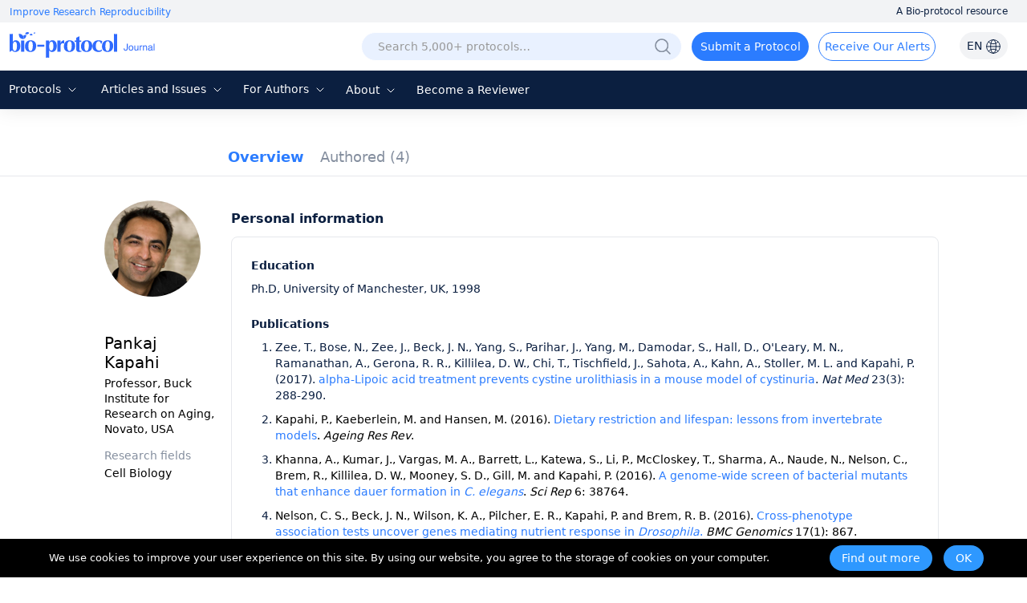

--- FILE ---
content_type: text/html; charset=utf-8
request_url: https://en.bio-protocol.org/userhome.aspx?id=1000182
body_size: 27417
content:


<!DOCTYPE html>

<html xmlns="http://www.w3.org/1999/xhtml">
<head><meta http-equiv="Content-Type" content="text/html; charset=utf-8" /><meta http-equiv="X-UA-Compatible" content="IE=edge" /><meta name="renderer" content="webkit" /><link rel="shortcut icon" href="favicon.ico" /><script>var languageid =0;</script>
    <script type="text/javascript" src="https://en-cdn.bio-protocol.org/JS/mobile-detect.min.js"></script>
    <link href="https://en-cdn.bio-protocol.org/CSS/pintuer.css" rel="stylesheet" />
    <script src="https://en-cdn.bio-protocol.org/JS/jquery.js"></script>
    <script src="https://en-cdn.bio-protocol.org/JS/jcookie.js"></script>
    <script src="https://en-cdn.bio-protocol.org/JS/pintuer.js"></script>
    <script src="https://en-cdn.bio-protocol.org/JS/respond.js"></script>
    <script src="https://en-cdn.bio-protocol.org/JS/Param.v1.0.js"></script>
    <script src="https://en-cdn.bio-protocol.org/JS/layer/layer.js"></script>
    <script src="https://en-cdn.bio-protocol.org/JS/JsDoc/langChange.v1.js"></script>
    <script src="https://en-cdn.bio-protocol.org/JS/JsDoc/CheckSheBei.js"></script>
    
    <script src="https://en-cdn.bio-protocol.org/JS/gAnalytics.ga4.v2.js"></script>
    <script src="https://en-cdn.bio-protocol.org/JS/getuuid.v1.3.js"></script>
    
    <script>
        $(function () {
            try {
                Get_User_IP();//PageViewOperate.js
            } catch (err) { }
        });
        function Decode64(str) {
            return decodeURIComponent(atob(str).split('').map(function (c) {
                return '%' + ('00' + c.charCodeAt(0).toString(16)).slice(-2);
            }).join(''));
        }
    </script>
    
    <meta name="title" content="Pankaj Kapahi, Buck Institute for Research on Aging, Novato, USA — BIO-PROTOCOL">
    
    <link rel="canonical" href="https://bio-protocol.org/userhome.aspx?id=1000182" />
    <link href="https://en-cdn.bio-protocol.org/CSS/cssDoc/p.css?v=2.5" rel="stylesheet" />
    <script src="https://en-cdn.bio-protocol.org/JS/JsDoc/Question_count.js?v=2.5"></script>
    <script src="https://en-cdn.bio-protocol.org/JS/JsDoc/pmain.v4.4.js?v=2.5"></script>
    <link href="https://en-cdn.bio-protocol.org/CSS/cssDoc/UserInfo.v2.9.5.css?v=2.5" rel="stylesheet" />
    <script src="https://en-cdn.bio-protocol.org/JS/JsDoc/UserInfo.v2.9.1.js?v=2.5"></script>
    <script src="https://en-cdn.bio-protocol.org/JS/laypage/laypage.js?v=2.5"></script>
    <script type="text/javascript">
          var header_uid = '0';
          var url_checkKeyCode = "https://journal-api.bio-protocol.org/v1/journal/member/checkKeyCode";
          var url_userCheckResult = "https://journal-api.bio-protocol.org/v1/journal/member/userCheckResult";
        var url_doUserCheck = "https://journal-api.bio-protocol.org/v1/journal/member/doUserCheck";
        var _user_id = '1000182';
        var user_type = 1;
    </script>
    <script>
        $(function () {
            var check_user_ispass = parseInt('1');
            var exempt_review = parseInt(user_type);
            var is_exists_user_buchong = parseInt('1');
            if ((check_user_ispass == 2 && exempt_review == 1 && $.getUrlVar('ck')!='1') || is_exists_user_buchong == 0) {//违规 & 是免审用户
                DoUserCheck();
            }
        });
        //验证是否通过
        function CheckUser() {
            var userid = parseInt(_user_id);
            var code = $.getUrlVar('keycode') == undefined || !$.getUrlVar('keycode') ? '' : $.getUrlVar('keycode');
            var param = {
                uid: userid,
                code: code
            };
            $.ajax({
                headers: {
                    'user-id': userid,
                    'browser-uuid': createUuid()
                },
                url: url_checkKeyCode,
                type: 'post',
                data: JSON.stringify(param),
                dataType: 'json',
                contentType: 'application/json',
                async: false,
                success: function (res) {
                    if (res.code == 0) {
                        SetYesOrNoPass(1);
                    } else {//验证没通过
                        GetUserCheckResult(1);
                    }
                },
                error: function () { }
            });
        }
        //获取检查状态结果
        function GetUserCheckResult(step) {
            var user_state = 0;
            var userid = parseInt(_user_id);
            var param = {
                user_id: userid
            };
            $.ajax({
                headers: {
                    'user-id': userid,
                    'browser-uuid': createUuid()
                },
                url: url_userCheckResult,
                type: 'post',
                data: JSON.stringify(param),
                dataType: 'json',
                contentType: 'application/json',
                async: false,
                success: function (res) {
                    if (res.code == 0) {
                        user_state = res.data.state;
                        if (user_state == 1) {//通过了, 原来未通过, 所以重新加载
                            location.href = location.href+'&ck=1';
                        }
                        //if (step == 1) {//第一次检查
                        //    if (user_state == 2) {//未通过
                        //        if (user_type == 1) {
                        //            DoUserCheck();
                        //        } else {
                        //            SetYesOrNoPass(0);
                        //        }
                        //    } else {
                        //        SetYesOrNoPass(1);
                        //    }
                        //} else {
                        //    if (user_state == 2) {
                        //        SetYesOrNoPass(0);
                        //    } else {
                        //        SetYesOrNoPass(1);
                        //    }
                        //}
                    }
                }, error: function () { }
            });
        }

        //重新审核
        function DoUserCheck() {
            var user_state = 0;
            var userid = parseInt(_user_id);
            var param = {
                user_id: userid,
                first_check_type: 0,
                source: 1
            };
            $.ajax({
                headers: {
                    'user-id': userid,
                    'browser-uuid': createUuid()
                },
                url: url_doUserCheck,
                type: 'post',
                data: JSON.stringify(param),
                dataType: 'json',
                contentType: 'application/json',
                async: false,
                success: function (res) {
                    GetUserCheckResult(2);
                }, error: function () { }
            });
        }

        //type=1, 通过 else 未通过
        function SetYesOrNoPass(type) {
            if (type == 0) {
                $('.userNav_id').hide();
                $('.containter_userinfo').hide();
                $('.panError').show();
                document.title = 'Private User Profile — BIO-PROTOCOL';
                $('meta[name="title"]').attr('content', 'Private User Profile — BIO-PROTOCOL');
                var head = document.getElementsByTagName('head')[0];
                var meta = document.createElement('meta');
                meta.name = 'robots';
                meta.content = 'noindex, follow';
                head.appendChild(meta);
            } else {
                $('.userNav_id').show();
                $('.containter_userinfo').show();
                $('.panError').hide();
            }
        }
    </script>
<title>
	Pankaj Kapahi, Buck Institute for Research on Aging, Novato, USA — BIO-PROTOCOL
</title></head>
<body onclick="hideSetting()">
    <script src="https://en-cdn.bio-protocol.org/JS/pintuer.ebook.v1.1.js?v=2.5"></script>
    <link href="https://en-cdn.bio-protocol.org/JS/layui/css/layui.css?v=3.1" rel="stylesheet" />
    <script src="https://en-cdn.bio-protocol.org/JS/layui/layui.js?v=2.5"></script>
    <link href="https://en-cdn.bio-protocol.org/CSS/cssDoc/masterCss.v2.8.1.css?v=2.5" rel="stylesheet" />
    <script src="https://en-cdn.bio-protocol.org/JS/JsDoc/masterJS.v6.9.7.js?v=2.5"></script>
    <script src="https://en-cdn.bio-protocol.org/JS/JsDoc/computerMsg.js?v=2.5"></script>
    <script src="https://en-cdn.bio-protocol.org/JS/JsDoc/BuryingPoint.v1.7.4.js?v=2.5"></script>
    <script src="https://en-cdn.bio-protocol.org/JS/JsDoc/PageViewOperate.v1.2.1.js?v=2.5"></script>
    <script>
        var journal_api_host = 'https://journal-api.bio-protocol.org';
        var header_uid = '0';
        var journal_host_master = 'https://bio-protocol.org/en';
        var languageStr = 'EN';
        var ip_master = '13.58.139.237';
        var u = $.cookie('_user_info') ? JSON.parse($.cookie('_user_info')) : JSON.parse('{"firstname":"","middlename":"","lastname":""}');
        var _cookie_first_name = u.firstname;
        var _cookie_middle_name = u.middlename;
        var _cookie_last_name = u.lastname;
        var _cookie_photo = '';
    </script>
    <style>
         #ul_lang {
            position: absolute;
            background: white;
            border-radius: 6px;
            box-shadow: 0 5px 15px rgba(0, 0, 0, 0.1);
            list-style: none;
            padding: 10px 0;
            opacity: 0;
            visibility: hidden;
            transform: translateY(10px);
            transition: all 0.3s ease;
            z-index: 100;
        }
    </style>
    <form method="post" action="./userhome.aspx?id=1000182" id="form1">
<div class="aspNetHidden">
<input type="hidden" name="__VIEWSTATE" id="__VIEWSTATE" value="/[base64]/[base64]/oxqakjumTgGpl/j4aEGlxQZseLQfxzxQ6is=" />
</div>

<div class="aspNetHidden">

	<input type="hidden" name="__VIEWSTATEGENERATOR" id="__VIEWSTATEGENERATOR" value="859842DF" />
</div>
        
        
        <div style="position: relative;">
            <div class="bg-white fixHeaderTop">
                <div class="top_headtoptxt">
                    <div class="headtoptxt">
                        <span class="top_txt_left">Improve Research Reproducibility</span>
                        <span class="top_txt_right">A Bio-protocol resource</span>
                    </div>
                </div>
                <div id="navhead" class="">
                    
                    <div class="headtop">
                        
                        <div class="line" style="width: 100%; padding-left: 0;">
                            <div class="xl3 li_logo">
                                <a href="https://bio-protocol.org/en" class="top-img-logo">
                                    <img src="https://cdn.bio-protocol.org/forum/fe/static/icon_journal.svg" class="top-logo" />
                                </a>
                            </div>
                            <div class="xl9">
                                <ul class="ul_header_content">
                                    <li class="li_a_English">
                                        <a id="a_lang" class="a_English">EN
                                            <img src="https://cdn.bio-protocol.org/forum/fe/static/icon_language.svg" class="img_lang" />
                                        </a>
                                        <ul id="ul_lang">
                                            <li><a class="en_link_lang">EN - English</a></li>
                                            <li><a href="https://cn.bio-protocol.org/cn/userhome.aspx?id=1000182" id="a_chinese" class="cn_link_lang">CN - 中文</a></li>
                                        </ul>
                                    </li>
                                    <li class="li_login" style="position: relative;width:auto;">
                                        <div class="float-right span-login" id="spanlogin">
                                            &nbsp;
                                        </div>
                                        
                                    </li>
                                    <li style="float: right; width: auto; padding-left: 0px;">
                                        <a onclick="ToAlerts()" class="submit_Alerts">Receive Our Alerts</a>
                                    </li>
                                    <li style="float: right;">
                                        <a onclick="SubmitProtocol()" class="submit_protocol">Submit a Protocol</a>
                                    </li>
                                    <li class="li_h36" style="float: right;">
                                        <div class="topsearch">
                                            <input type="text" id="txtsearchchina1" class="searchChina sousuokumbndivinput text-search" name="shurukk" onkeypress="SearchPress(event)" oninput="SearchFuZhi('txtsearchchina',this)" placeholder="Search 5,000+ protocols…" onfocus="ShowAdvanced()" onblur="HideAdvanced()" onmouseover="ShowAdvanced()" onmouseout="HideAdvanced()" autocomplete="off" />
                                            <a href="https://bio-protocol.org/en/searchlist">
                                                <img src="https://en-cdn.bio-protocol.org/images/icon/header_search.png" class="img_btn_search searchicon" /></a>
                                            <img src="https://en-cdn.bio-protocol.org/images/icon/icon_search-circled.svg" class="img_btn_search searchiconFocus" onclick="SearchProtocol()" onmouseover="ShowAdvanced()" />
                                        </div>

                                    </li>
                                </ul>
                            </div>
                        </div>
                    </div>
                    <div class="banner" data-pointer="1" data-interval="8" id="bannerLBtop" style="display: none;">
                        <ul class="carousel">
                            <li class="item">
                                <a href="https://bio-protocol.org/en" target="_blank" class="LB_a"></a>
                            </li>
                            <li class="item">
                                <a href="/bio101" target="_blank" class="LB_b101"></a>
                            </li>
                        </ul>
                    </div>
                </div>
                <div class="header_nav_wrap">
                    <ul class="header_nav">
                        <li style="width: 95px; margin-left: 8px;" class="li_fields">
                            <div class="button-group fieldGroup">
                                <a class="dropdown-hover a_nav" href="javasrcript:;" onmouseover="fieldMove(1)" onmouseout="MoveOutForAuthor()">Protocols
                                        <img src="https://cdn.bio-protocol.org/forum/fe/static/nav_down.svg" id="img_selectIcon" />
                                    <img src="https://cdn.bio-protocol.org/forum/fe/static/nav_up.svg" id="img_selectIcon_down" style="display: none;" />
                                </a>
                                <ul class="drop-menu topdrop-menu ul_dialog" onmouseover="MoveOverField()" onmouseout="MoveOutForAuthor()">
                                    
                                            <li><a href="/category.aspx?fl1=2&c=1">Biochemistry</a> </li>
                                        
                                            <li><a href="/category.aspx?fl1=33&c=1">Bioinformatics and Computational Biology</a> </li>
                                        
                                            <li><a href="/category.aspx?fl1=26&c=1">Biophysics</a> </li>
                                        
                                            <li><a href="/category.aspx?fl1=15&c=1">Cancer Biology</a> </li>
                                        
                                            <li><a href="/category.aspx?fl1=4&c=1">Cell Biology</a> </li>
                                        
                                            <li><a href="/category.aspx?fl1=18&c=1">Developmental Biology</a> </li>
                                        
                                            <li><a href="/category.aspx?fl1=10&c=1">Immunology</a> </li>
                                        
                                            <li><a href="/category.aspx?fl1=12&c=1">Microbiology</a> </li>
                                        
                                            <li><a href="/category.aspx?fl1=1&c=1">Molecular Biology</a> </li>
                                        
                                            <li><a href="/category.aspx?fl1=6&c=1">Neuroscience</a> </li>
                                        
                                            <li><a href="/category.aspx?fl1=22&c=1">Plant Science</a> </li>
                                        
                                            <li><a href="/category.aspx?fl1=9&c=1">Stem Cell</a> </li>
                                        
                                            <li><a href="/category.aspx?fl1=13&c=1">Systems Biology</a> </li>
                                        
                                </ul>
                            </div>
                        </li>
                        
                        <li style="width: 160px;" class="li_archive">
                            <div class="button-group fieldGroup4">
                                <a class="dropdown-hover a_nav" href="https://bio-protocol.org/en/archive" onmouseover="fieldMove(4)" onmouseout="MoveOutForAuthor()">Articles and Issues 
                                        <img src="https://cdn.bio-protocol.org/forum/fe/static/nav_down.svg" id="img_selectIcon4" />
                                    <img src="https://cdn.bio-protocol.org/forum/fe/static/nav_up.svg" id="img_selectIcon_down4" style="display: none;" />
                                </a>
                                <ul class="drop-menu topdrop-menu ul_dialog" onmouseover="MoveOverField()" onmouseout="MoveOutForAuthor()">
                                    <li><a href="https://bio-protocol.org/en/archive" style="margin-right: 0px;">Current Issue</a> </li>
                                    <li><a href="https://bio-protocol.org/en/archive" style="margin-right: 0px;">All Issues</a> </li>
                                    <li><a href="https://bio-protocol.org/en/press" style="margin-right: 0px;">Articles In Press</a> </li>
                                </ul>
                            </div>
                        </li>
                        <li style="width: 106px;" class="li_author">
                            <div class="button-group fieldGroup2">
                                <a class="dropdown-hover a_nav" href="https://bio-protocol.org/en/authors" onmouseover="fieldMove(2)" onmouseout="MoveOutForAuthor()">For Authors 
                                        <img src="https://cdn.bio-protocol.org/forum/fe/static/nav_down.svg" id="img_selectIcon2" />
                                    <img src="https://cdn.bio-protocol.org/forum/fe/static/nav_up.svg" id="img_selectIcon_down2" style="display: none;" />
                                </a>
                                <ul class="drop-menu topdrop-menu ul_dialog" onmouseover="MoveOverField()" onmouseout="MoveOutForAuthor()">
                                    <li><a href="https://bio-protocol.org/en/authors" style="margin-right: 0px;">Submission Procedure</a> </li>
                                    <li><a href="https://bio-protocol.org/en/authors?type=guidelines" style="margin-right: 0px;">Preparation Guidelines</a> </li>
                                    <li><a href="https://bio-protocol.org/en/authors?type=submit" style="margin-right: 0px;">Submit a Protocol</a> </li>
                                    <li><a href="https://bio-protocol.org/en/authors?type=process" style="margin-right: 0px;">Editorial Process</a> </li>
                                    <li><a href="https://bio-protocol.org/en/authors?type=criteria" style="margin-right: 0px;">Editorial Criteria</a> </li>
                                    <li><a href="https://bio-protocol.org/en/authors?type=ai" style="margin-right: 0px;">AI-Generated Material</a> </li>
                                    <li><a href="https://bio-protocol.org/en/authors?type=ethics" style="margin-right: 0px;">Publishing Ethics</a> </li>
                                    <li><a href="https://bio-protocol.org/en/authors?type=interests" style="margin-right: 0px;">Competing Interests</a> </li>
                                    <li><a href="https://bio-protocol.org/en/authors?type=charges" style="margin-right: 0px;">Article Processing Charges</a> </li>
                                </ul>
                            </div>
                        </li>
                        <li style="width: 70px;" class="lh34">
                            <div class="button-group fieldGroup3">
                                <a class="dropdown-hover a_nav" href="https://bio-protocol.org/en/about" onmouseover="fieldMove(3)" onmouseout="MoveOutForAuthor()">About 
                                        <img src="https://cdn.bio-protocol.org/forum/fe/static/nav_down.svg" id="img_selectIcon3" />
                                    <img src="https://cdn.bio-protocol.org/forum/fe/static/nav_up.svg" id="img_selectIcon_down3" style="display: none;" />
                                </a>
                                <ul class="drop-menu topdrop-menu ul_dialog" onmouseover="MoveOverField()" onmouseout="MoveOutForAuthor()">
                                    <li><a href="https://bio-protocol.org/en/about" style="margin-right: 0px;">About Us</a></li>
                                    <li><a href="https://bio-protocol.org/en/about?type=aims" style="margin-right: 0px;">Aims ＆ Scope</a></li>
                                    <li><a href="https://bio-protocol.org/en/about?type=advisory" style="margin-right: 0px;">Advisors</a></li>
                                    <li><a href="https://bio-protocol.org/en/about?type=editorial" style="margin-right: 0px;">Editors</a></li>
                                    <li><a href="https://bio-protocol.org/en/about?type=peer" style="margin-right: 0px;">Reviewers</a></li>
                                    <li><a href="https://bio-protocol.org/en/about?type=lm" style="margin-right: 0px;">Leadership and Management</a></li>
                                    <li><a href="https://bio-protocol.org/en/about?type=policy" style="margin-right: 0px;">Open Access Policy</a></li>
                                    <li><a href="https://bio-protocol.org/en/about?type=ca" style="margin-right: 0px;">Content Availability and Indexing</a></li>
                                    <li><a href="https://bio-protocol.org/en/about?type=jp#journal" style="margin-right: 0px;">Journal Partners</a></li>
                                    <li><a href="https://bio-protocol.org/en/about?type=pm#pm" style="margin-right: 0px;">Professional Memberships</a></li>
                                    <li><a href="https://bio-protocol.org/en/about?type=contact" style="margin-right: 0px;">Contact Us</a> </li>
                                </ul>
                            </div>
                        </li>
                        <li class=""><a class="a_nav" href="https://bio-protocol.org/en/becomereviewer">Become a Reviewer</a></li>
                    </ul>
                </div>
                <div id="navhead_mobile">
                    <div class="headtop">
                        <ul class="ul_header_moblie">
                            <li class="paddingLRIcon">
                                <img src="https://cdn.bio-protocol.org/forum/fe/static/icon_tline.svg" onclick="ShowBioUser()" />
                            </li>
                            <li class="text-center">
                                <a href="https://bio-protocol.org/en" class="top-img-logo">
                                    <img src="https://cdn.bio-protocol.org/forum/fe/static/icon_journal.svg" class="top-logo" />
                                </a>
                            </li>
                            <li class="text-right paddingLRIcon">
                                <img src="https://cdn.bio-protocol.org/forum/fe/static/icon_rsearch.svg" onclick="ShowSearch()" />
                            </li>
                        </ul>
                    </div>
                </div>
                <div class="moblieNavLeftBioPage">
                    <div class="div_phone_lang">
                        <a id="a_lang_phone" class="a_English">EN
                            <img src="https://cdn.bio-protocol.org/forum/fe/static/icon_language.svg" class="img_lang" />
                        </a>
                        <ul id="ul_lang_phone">
                            <li><a class="en_link_lang" href="http://en.bio-protocol.org:8080/userhome.aspx?id=1000182">EN - English</a></li>
                            <li><a href="https://cn.bio-protocol.org/cn/userhome.aspx?id=1000182" id="a_chinese_phone" class="cn_link_lang">CN - 中文</a></li>
                        </ul>
                        <img src="https://cdn.bio-protocol.org/forum/fe/static/icon_lclose.svg" class="float-right imgClose" onclick="CloseBioUser()" />
                    </div>
                    <div class="clear"></div>
                    <div class="topNavMoblie">
                        <div id="div_bio_user">
                            <img src="https://cdn.bio-protocol.org/forum/fe/static/icon_avatar.svg" class="img_user_head" id="img_user_head" />
                            <strong class="login" id="userName" onclick="ShowLogin(1001,0,3009)">Log in / Sign up</strong>
                            <div id="bioUserIcon" class="margin-large-top">
                                <div class="line-big">
                                    <div class="xl5 text-center">
                                        <a href="/userhome.aspx">
                                            <img src="https://cdn.bio-protocol.org/forum/fe/static/icon_my.svg" class="img_icon_user" /><br />
                                            Bio Page</a>
                                    </div>
                                    <div class="xl5 text-center">
                                        <a href="/edituserinfo.aspx">
                                            <img src="https://cdn.bio-protocol.org/forum/fe/static/icon_editp.svg" class="img_icon_user" /><br />
                                            Edit Profile </a>
                                    </div>
                                </div>
                            </div>
                        </div>
                        <hr style="margin-top: 30px;" id="hr_biouser" />
                    </div>
                    <div class="div_left_nav">
                        <ul class="ul_left_nav">
                            <li><a href="https://bio-protocol.org/en">Home</a></li>
                            <li><a onclick="ShowMobileNav('img_protocol','ul_nav_fields')">Protocols&nbsp;<img src="https://cdn.bio-protocol.org/forum/fe/static/nav_down.svg" id="img_protocol" /></a>
                                <ul class="ul_dialog_moblie" id="ul_nav_fields">
                                    
                                            <li><a href="/category.aspx?fl1=2&c=1">Biochemistry</a> </li>
                                        
                                            <li><a href="/category.aspx?fl1=33&c=1">Bioinformatics and Computational Biology</a> </li>
                                        
                                            <li><a href="/category.aspx?fl1=26&c=1">Biophysics</a> </li>
                                        
                                            <li><a href="/category.aspx?fl1=15&c=1">Cancer Biology</a> </li>
                                        
                                            <li><a href="/category.aspx?fl1=4&c=1">Cell Biology</a> </li>
                                        
                                            <li><a href="/category.aspx?fl1=18&c=1">Developmental Biology</a> </li>
                                        
                                            <li><a href="/category.aspx?fl1=10&c=1">Immunology</a> </li>
                                        
                                            <li><a href="/category.aspx?fl1=12&c=1">Microbiology</a> </li>
                                        
                                            <li><a href="/category.aspx?fl1=1&c=1">Molecular Biology</a> </li>
                                        
                                            <li><a href="/category.aspx?fl1=6&c=1">Neuroscience</a> </li>
                                        
                                            <li><a href="/category.aspx?fl1=22&c=1">Plant Science</a> </li>
                                        
                                            <li><a href="/category.aspx?fl1=9&c=1">Stem Cell</a> </li>
                                        
                                            <li><a href="/category.aspx?fl1=13&c=1">Systems Biology</a> </li>
                                        
                                </ul>
                            </li>
                            
                            <li>
                                <a onclick="ShowMobileNav('img_archive','ul_nav_archive')">Articles and Issues&nbsp;<img src="https://cdn.bio-protocol.org/forum/fe/static/nav_down.svg" id="img_archive" /></a>
                                <ul class="ul_dialog_moblie" id="ul_nav_archive">
                                    <li><a href="https://bio-protocol.org/en/archive" style="margin-right: 0px;">Current Issue</a> </li>
                                    <li><a href="https://bio-protocol.org/en/archive" style="margin-right: 0px;">All Issues</a> </li>
                                    <li><a href="https://bio-protocol.org/en/press" style="margin-right: 0px;">Articles In Press</a> </li>
                                </ul>
                            </li>
                            <li><a onclick="ShowMobileNav('img_forauthors','ul_nav_forauthors')">For Authors&nbsp;<img src="https://cdn.bio-protocol.org/forum/fe/static/nav_down.svg" id="img_forauthors" /></a>
                                <ul class="ul_dialog_moblie" id="ul_nav_forauthors">
                                    <li><a href="https://bio-protocol.org/en/authors" style="margin-right: 0px;">Submission Procedure</a> </li>
                                    <li><a href="https://bio-protocol.org/en/authors?type=guidelines" style="margin-right: 0px;">Preparation Guidelines</a> </li>
                                    <li><a href="https://bio-protocol.org/en/authors?type=submit" style="margin-right: 0px;">Submit a Protocol</a> </li>
                                    <li><a href="https://bio-protocol.org/en/authors?type=process" style="margin-right: 0px;">Editorial Process</a> </li>
                                    <li><a href="https://bio-protocol.org/en/authors?type=criteria" style="margin-right: 0px;">Editorial Criteria</a> </li>
                                    <li><a href="https://bio-protocol.org/en/authors?type=ai" style="margin-right: 0px;">AI-Generated Material</a> </li>
                                    <li><a href="https://bio-protocol.org/en/authors?type=ethics" style="margin-right: 0px;">Publishing Ethics</a> </li>
                                    <li><a href="https://bio-protocol.org/en/authors?type=interests" style="margin-right: 0px;">Competing Interests</a> </li>
                                    <li><a href="https://bio-protocol.org/en/authors?type=charges" style="margin-right: 0px;">Article Processing Charges</a> </li>
                                </ul>
                            </li>
                            <li>
                                <a onclick="ShowMobileNav('img_about','ul_nav_about')">About&nbsp;<img src="https://cdn.bio-protocol.org/forum/fe/static/nav_down.svg" id="img_about" /></a>
                                <ul class="ul_dialog_moblie" id="ul_nav_about">
                                    <li><a href="https://bio-protocol.org/en/about" style="margin-right: 0px;">About Us</a></li>
                                    <li><a href="https://bio-protocol.org/en/about?type=aims" style="margin-right: 0px;">Aims & Scope</a></li>
                                    <li><a href="https://bio-protocol.org/en/about?type=advisory" style="margin-right: 0px;">Advisors</a></li>
                                    <li><a href="https://bio-protocol.org/en/about?type=editorial" style="margin-right: 0px;">Editors</a></li>
                                    <li><a href="https://bio-protocol.org/en/about?type=peer" style="margin-right: 0px;">Reviewers</a></li>
                                    <li><a href="https://bio-protocol.org/en/about?type=lm" style="margin-right: 0px;">Leadership and Management</a> </li>
                                    <li><a href="https://bio-protocol.org/en/about?type=policy" style="margin-right: 0px;">Open Access Policy</a> </li>
                                    <li><a href="https://bio-protocol.org/en/about?type=ca" style="margin-right: 0px;">Content Availability and Indexing</a> </li>
                                    <li><a href="https://bio-protocol.org/en/about?type=jp#journal" style="margin-right: 0px;">Journal Partners</a> </li>
                                    <li><a href="https://bio-protocol.org/en/about?type=pm#pm" style="margin-right: 0px;">Professional Memberships</a></li>
                                    <li><a href="https://bio-protocol.org/en/about?type=contact" style="margin-right: 0px;">Contact Us</a></li>
                                </ul>
                            </li>
                            <li><a href="https://bio-protocol.org/en/alerts">Alerts</a></li>
                        </ul>
                    </div>
                    <div class="div_submitProtocol">
                        <a onclick="SubmitProtocol()" class="submit_protocol">Submit a Protocol</a>
                        <a onclick="ToAlerts()" class="submit_Alerts">Receive Our Alerts</a>
                    </div>
                </div>
            </div>
            <div class="clear"></div>
            <div class="Main_body">
                
    <div id="ContentPlaceHolder1_userNav" class="head-nav userNav_id">
        <input type="hidden" class="userNav" value="1" />
        <ul class="ul-nav">
            <li class="float-left">
                <a href="/userhome.aspx?id=1000182" class="padding-top overview" style="padding: 0px;">Overview</a>
            </li>

            <li id="ContentPlaceHolder1_li_published" class="float-left li_published">
                <a href="/protocolpublish.aspx?id=1000182" class="protocolpublished">Authored
                    <strong class="publishtitle">
                         (4)
                    </strong>
                </a>
            </li>
            
            
            
            
            
            
        </ul>

    </div>
    <div style="background: #fff;">
        <div id="ContentPlaceHolder1_containter_userinfo" class="containter_userinfo" style="background: transparent;">
            <div class="media media-x">
                <div class="media-body">
                    <div class="media media-x bg-white" id="centerMainBody">
                        <div class="float-left media-float-left padding-big margin-top" style="padding-right: 0px;" id="userLeft">
                            <img id="ContentPlaceHolder1_imgheader" class="header-img radius-circle margin-bottom" src="https://en-cdn.bio-protocol.org/imagesUP/usersphoto/20170629014828988PK%20pic.png" /><br />
                            <br />
                            
                            <strong class="str_name">
                                Pankaj Kapahi
                            </strong>
                            <ul class="author-li">
                                <li style="word-break: break-word;">
                                    Professor, Buck Institute for Research on Aging, Novato, USA</li>
                                

                            </ul>
                            <div id="ContentPlaceHolder1_divff" class="margin-top padding-small-top">
                                <strong class="str_research">Research fields</strong>
                                <ul class="author-li">
                                    <li id="ContentPlaceHolder1_lifields">
                                        Cell Biology
                                    </li>
                                    
                                </ul>
                            </div>
                            
                            <div id="ContentPlaceHolder1_panIDTwitter" class="IDTwitter">
	

                                <a id="ContentPlaceHolder1_lkorcid"></a>
                                <a id="ContentPlaceHolder1_lktwitter"></a>
                            
</div>
                            <div style="height: 100px;"></div>
                        </div>

                        <div class="media-body" id="rightMainBody">
                            
    <div class="main_home">
        <strong class="home_str">Personal information</strong>
        <div id="ContentPlaceHolder1_Content3_bioDiv" class="home_body">
            <div>
                
                
            </div>
            <div id="ContentPlaceHolder1_Content3_panBio">
	
                <p class='pptt'>Education</p><p class='ppzz'>Ph.D, University of Manchester, UK, 1998</p><p class='pptt'>Publications</p><div class='ppzz'><div class='margin-small-top'><ol class="pw1">	<li>		Zee, T., Bose, N., Zee, J., Beck, J. N., Yang, S., Parihar, J., Yang, M., Damodar, S., Hall, D., O'Leary, M. N., Ramanathan, A., Gerona, R. R., Killilea, D. W., Chi, T., Tischfield, J., Sahota, A., Kahn, A., Stoller, M. L. and Kapahi, P. (2017). <a href="http://www.ncbi.nlm.nih.gov/pubmed/28165480" target="_blank">alpha-Lipoic acid treatment prevents cystine urolithiasis in a mouse model of cystinuria</a>. <em>Nat Med</em> 23(3): 288-290.<br />	</li>	<li>		<span>Kapahi, P., Kaeberlein, M. and Hansen, M. (2016). <a href="http://www.ncbi.nlm.nih.gov/pubmed/28007498" target="_blank">Dietary restriction and lifespan: lessons from invertebrate models</a>. <em>Ageing Res Rev</em>.</span> <br />	</li>	<li>		<span>Khanna, A., Kumar, J., Vargas, M. A., Barrett, L., Katewa, S., Li, P., McCloskey, T., Sharma, A., Naude, N., Nelson, C., Brem, R., Killilea, D. W., Mooney, S. D., Gill, M. and Kapahi, P. (2016). <a href="http://www.ncbi.nlm.nih.gov/pubmed/27958277" target="_blank">A genome-wide screen of bacterial mutants that enhance dauer formation in <em>C. elegans</em></a>. <em>Sci Rep </em>6: 38764.</span> <br />	</li>	<li>		<span>Nelson, C. S., Beck, J. N., Wilson, K. A., Pilcher, E. R., Kapahi, P. and Brem, R. B. (2016). <a href="http://www.ncbi.nlm.nih.gov/pubmed/27809764" target="_blank">Cross-phenotype association tests uncover genes mediating nutrient response in <em>Drosophila</em>.</a>&nbsp;<em>BMC Genomics </em>17(1): 867.</span> <br />	</li>	<li>		<span>Luis, N. M., Wang, L., Ortega, M., Deng, H., Katewa, S. D., Li, P. W., Karpac, J., Jasper, H. and Kapahi, P. (2016). <a href="http://www.ncbi.nlm.nih.gov/pubmed/27783936" target="_blank">Intestinal IRE1 is required for increased triglyceride metabolism and longer lifespan under dietary restriction.</a>&nbsp;<em>Cell Rep </em>17(5): 1207-1216.</span> <br />	</li>	<li>		<span>Chaudhuri, J., Bose, N., Gong, J., Hall, D., Rifkind, A., Bhaumik, D., Peiris, T. H., Chamoli, M., Le, C. H., Liu, J., Lithgow, G. J., Ramanathan, A., Xu, X. Z. and Kapahi, P. (2016).<a href="http://www.ncbi.nlm.nih.gov/pubmed/27773573" target="_blank"> A <em>Caenorhabditis elegans </em>model elucidates a conserved role for TRPA1-Nrf signaling in reactive alpha-dicarbonyl detoxification.</a> <em>Curr Biol </em>26(22): 3014-3025.</span> <br />	</li>	<li>		Kumar, J., Barhydt, T., Awasthi, A., Lithgow, G. J., Killilea, D. W. and Kapahi, P. (2016).&nbsp;<a href="http://www.ncbi.nlm.nih.gov/pubmed/27078872" target="_blank">Zinc levels modulate lifespan through multiple longevity pathways in <em>Caenorhabditis elegans</em>.</a> <em>PLoS One </em>11(4): e0153513.&nbsp;<br />	</li>	<li>		Katewa, S. D., Akagi, K., Bose, N., Rakshit, K., Camarella, T., Zheng, X., Hall, D., Davis, S., Nelson, C. S., Brem, R. B., Ramanathan, A., Sehgal, A., Giebultowicz, J. M. and Kapahi, P. (2016).&nbsp;<a href="http://www.ncbi.nlm.nih.gov/pubmed/26626459" target="_blank">Peripheral circadian clocks mediate dietary restriction-dependent changes in lifespan and fat metabolism in <em>Drosophila</em>.</a> <em>Cell Metab </em>23(1): 143-154.<br />	</li>	<li>		Zhang, Q., Du, G., John, V., Kapahi, P. and Bredesen, D. E. (2015).&nbsp;<a href="http://www.ncbi.nlm.nih.gov/pubmed/26753104" target="_blank">Alzheimer's model develops early ADHD syndrome.</a> <em>J Neurol Neurophysiol </em>6(6): 1-6.<br />	</li>	<li>		Liu, S., Uppal, H., Demaria, M., Desprez, P. Y., Campisi, J. and Kapahi, P. (2015).&nbsp;<a href="http://www.ncbi.nlm.nih.gov/pubmed/26658759" target="_blank">Simvastatin suppresses breast cancer cell proliferation induced by senescent cells.</a> <em>Sci Rep</em> 5: 17895.<br />	</li>	<li>		Laberge, R. M., Sun, Y., Orjalo, A. V., Patil, C. K., Freund, A., Zhou, L., Curran, S. C., Davalos, A. R., Wilson-Edell, K. A., Liu, S., Limbad, C., Demaria, M., Li, P., Hubbard, G. B., Ikeno, Y., Javors, M., Desprez, P. Y., Benz, C. C., Kapahi, P., Nelson, P. S. and Campisi, J. (2015).&nbsp;<a href="http://www.ncbi.nlm.nih.gov/pubmed/26147250" target="_blank">MTOR regulates the pro-tumorigenic senescence-associated secretory phenotype by promoting IL1A translation.</a> <em>Nat Cell Biol </em>17(8): 1049-1061.<br />	</li>	<li>		Laye, M. J., Tran, V., Jones, D. P., Kapahi, P. and Promislow, D. E. (2015).&nbsp;<a href="http://www.ncbi.nlm.nih.gov/pubmed/26085309" target="_blank">The effects of age and dietary restriction on the tissue-specific metabolome of <em>Drosophila</em>.</a> <em>Aging Cell</em> 14(5): 797-808.<br />	</li>	<li>		Killilea, D. W., Westropp, J. L., Shiraki, R., Mellema, M., Larsen, J., Kahn, A. J., Kapahi, P., Chi, T. and Stoller, M. L. (2015).&nbsp;<a href="http://www.ncbi.nlm.nih.gov/pubmed/26066810" target="_blank">Elemental content of calcium oxalate stones from a canine model of urinary stone disease.</a> <em>PLoS One </em>10(6): e0128374.<br />	</li>	<li>		Chi, T., Kim, M. S., Lang, S., Bose, N., Kahn, A., Flechner, L., Blaschko, S. D., Zee, T., Muteliefu, G., Bond, N., Kolipinski, M., Fakra, S. C., Mandel, N., Miller, J., Ramanathan, A., Killilea, D. W., Bruckner, K., Kapahi, P. and Stoller, M. L. (2015).&nbsp;<a href="http://www.ncbi.nlm.nih.gov/pubmed/25970330" target="_blank">A <em>Drosophila</em> model identifies a critical role for zinc in mineralization for kidney stone disease.</a> <em>PLoS One</em> 10(5): e0124150.<br />	</li>	<li>		Klang, I. M., Schilling, B., Sorensen, D. J., Sahu, A. K., Kapahi, P., Andersen, J. K., Swoboda, P., Killilea, D. W., Gibson, B. W. and Lithgow, G. J. (2014).&nbsp;<a href="http://www.ncbi.nlm.nih.gov/pubmed/25554795" target="_blank">Iron promotes protein insolubility and aging in <em>C. elegans</em>.</a> <em>Aging (Albany NY)</em> 6(11): 975-991.<br />	</li>	<li>		Chatterjee, D., Katewa, S. D., Qi, Y., Jackson, S. A., Kapahi, P. and Jasper, H. (2014).&nbsp;<a href="http://www.ncbi.nlm.nih.gov/pubmed/25472843" target="_blank">Control of metabolic adaptation to fasting by dILP6-induced insulin signaling in <em>Drosophila</em> oenocytes.</a> <em>Proc Natl Acad Sci U S A</em> 111(50): 17959-17964.<br />	</li>	<li>		Lin, Y. H., Chen, Y. C., Kao, T. Y., Lin, Y. C., Hsu, T. E., Wu, Y. C., Ja, W. W., Brummel, T. J., Kapahi, P., Yuh, C. H., Yu, L. K., Lin, Z. H., You, R. J., Jhong, Y. T. and Wang, H. D. (2014).&nbsp;<a href="http://www.ncbi.nlm.nih.gov/pubmed/24889782" target="_blank">Diacylglycerol lipase regulates lifespan and oxidative stress response by inversely modulating TOR signaling in <em>Drosophila</em> and <em>C. elegans</em>.</a> <em>Aging Cell</em> 13(4): 755-764.<br />	</li>	<li>		Kaul, T. K., Reis Rodrigues, P., Ogungbe, I. V., Kapahi, P. and Gill, M. S. (2014).&nbsp;<a href="http://www.ncbi.nlm.nih.gov/pubmed/24475206" target="_blank">Bacterial fatty acids enhance recovery from the dauer larva in <em>Caenorhabditis elegans</em>.</a> <em>PLoS One </em>9(1): e86979.<br />	</li>	<li>		Chen, D., Li, P. W., Goldstein, B. A., Cai, W., Thomas, E. L., Chen, F., Hubbard, A. E., Melov, S. and Kapahi, P. (2013).&nbsp;<a href="http://www.ncbi.nlm.nih.gov/pubmed/24332851" target="_blank">Germline signaling mediates the synergistically prolonged longevity produced by double mutations in daf-2 and rsks-1 in <em>C. elegans</em>.</a> <em>Cell Rep </em>5(6): 1600-1610.<br />	</li>	<li>		Shin, J., He, M., Liu, Y., Paredes, S., Villanova, L., Brown, K., Qiu, X., Nabavi, N., Mohrin, M., Wojnoonski, K., Li, P., Cheng, H. L., Murphy, A. J., Valenzuela, D. M., Luo, H., Kapahi, P., Krauss, R., Mostoslavsky, R., Yancopoulos, G. D., Alt, F. W., Chua, K. F. and Chen, D. (2013).&nbsp;<a href="http://www.ncbi.nlm.nih.gov/pubmed/24210820" target="_blank">SIRT7 represses Myc activity to suppress ER stress and prevent fatty liver disease.</a> <em>Cell Rep</em> 5(3): 654-665.<br />	</li>	<li>		Flynn, J. M., O'Leary, M. N., Zambataro, C. A., Academia, E. C., Presley, M. P., Garrett, B. J., Zykovich, A., Mooney, S. D., Strong, R., Rosen, C. J., Kapahi, P., Nelson, M. D., Kennedy, B. K. and Melov, S. (2013).&nbsp;<a href="http://www.ncbi.nlm.nih.gov/pubmed/23734717" target="_blank">Late-life rapamycin treatment reverses age-related heart dysfunction.</a> <em>Aging Cell</em> 12(5): 851-862.<br />	</li>	<li>		Bruce, K. D., Hoxha, S., Carvalho, G. B., Yamada, R., Wang, H. D., Karayan, P., He, S., Brummel, T., Kapahi, P. and Ja, W. W. (2013).&nbsp;<a href="http://www.ncbi.nlm.nih.gov/pubmed/23403040" target="_blank">High carbohydrate-low protein consumption maximizes <em>Drosophila</em> lifespan.</a> <em>Exp Gerontol </em>48(10): 1129-1135.<br />	</li>	<li>		Blaschko, S. D., Chi, T., Miller, J., Flechner, L., Fakra, S., Kapahi, P., Kahn, A. and Stoller, M. L. (2013).&nbsp;<a href="http://www.ncbi.nlm.nih.gov/pubmed/23260568" target="_blank">Strontium substitution for calcium in lithogenesis.</a> <em>J Urol </em>189(2): 735-739.<br />	</li>	<li>		Blaschko, S. D., Miller, J., Chi, T., Flechner, L., Fakra, S., Kahn, A., Kapahi, P. and Stoller, M. L. (2013).&nbsp;<a href="http://www.ncbi.nlm.nih.gov/pubmed/23021997" target="_blank">Microcomposition of human urinary calculi using advanced imaging techniques.</a> <em>J Urol </em>189(2): 726-734.<br />	</li>	<li>		Katewa, S. D., Demontis, F., Kolipinski, M., Hubbard, A., Gill, M. S., Perrimon, N., Melov, S. and Kapahi, P. (2012).&nbsp;<a href="http://www.ncbi.nlm.nih.gov/pubmed/22768842" target="_blank">Intramyocellular fatty-acid metabolism plays a critical role in mediating responses to dietary restriction in <em>Drosophila</em> melanogaster.</a> <em>Cell Metab</em> 16(1): 97-103.<br />	</li>	<li>		Laberge, R. M., Zhou, L., Sarantos, M. R., Rodier, F., Freund, A., de Keizer, P. L., Liu, S., Demaria, M., Cong, Y. S., Kapahi, P., Desprez, P. Y., Hughes, R. E. and Campisi, J. (2012). <a href="http://www.ncbi.nlm.nih.gov/pubmed/22404905" target="_blank">Glucocorticoids suppress selected components of the senescence-associated secretory phenotype</a>. <em>Aging Cell</em> 11(4): 569-578.<br />	</li>	<li>		Cai, W. J., Huang, J. H., Zhang, S. Q., Wu, B., Kapahi, P., Zhang, X. M. and Shen, Z. Y. (2011).<a href="http://www.ncbi.nlm.nih.gov/pubmed/22216122" target="_blank"> Icariin and its derivative icariside II extend healthspan via insulin/IGF-1 pathway in <em>C. elegans</em>.</a> <em>PLoS One </em>6(12): e28835.<br />	</li>	<li>		Rogers, A. N., Chen, D., McColl, G., Czerwieniec, G., Felkey, K., Gibson, B. W., Hubbard, A., Melov, S., Lithgow, G. J. and Kapahi, P. (2011).&nbsp;<a href="http://www.ncbi.nlm.nih.gov/pubmed/21723504" target="_blank">Life span extension via eIF4G inhibition is mediated by posttranscriptional remodeling of stress response gene expression in <em>C. elegans</em>.</a> <em>Cell Metab</em> 14(1): 55-66.<br />	</li>	<li>		McColl, G., Rogers, A. N., Alavez, S., Hubbard, A. E., Melov, S., Link, C. D., Bush, A. I., Kapahi, P. and Lithgow, G. J. (2010).&nbsp;<a href="http://www.ncbi.nlm.nih.gov/pubmed/20816092" target="_blank">Insulin-like signaling determines survival during stress via posttranscriptional mechanisms in <em>C. elegans</em>.</a><em> Cell Metab </em>12(3): 260-272.<br />	</li>	<li>		Vargas, M. A., Luo, N., Yamaguchi, A. and Kapahi, P. (2010).&nbsp;<a href="http://www.ncbi.nlm.nih.gov/pubmed/20471266" target="_blank">A role for S6 kinase and serotonin in postmating dietary switch and balance of nutrients in <em>D. melanogaster</em>.</a> <em>Curr Biol</em> 20(11): 1006-1011.<br />	</li>	<li>		Garcia, A. M., Calder, R. B., Dolle, M. E., Lundell, M., Kapahi, P. and Vijg, J. (2010).&nbsp;<a href="http://www.ncbi.nlm.nih.gov/pubmed/20485564" target="_blank">Age- and temperature-dependent somatic mutation accumulation in <em>Drosophila</em> melanogaster.</a> <em>PLoS Genet </em>6(5): e1000950.<br />	</li>	<li>		Zid, B. M., Rogers, A. N., Katewa, S. D., Vargas, M. A., Kolipinski, M. C., Lu, T. A., Benzer, S. and Kapahi, P. (2009).&nbsp;<a href="http://www.ncbi.nlm.nih.gov/pubmed/19804760" target="_blank">4E-BP extends lifespan upon dietary restriction by enhancing mitochondrial activity in <em>Drosophila</em>.</a> <em>Cell</em> 139(1): 149-160.<br />	</li>	<li>		Edman, U., Garcia, A. M., Busuttil, R. A., Sorensen, D., Lundell, M., Kapahi, P. and Vijg, J. (2009).&nbsp;<a href="http://www.ncbi.nlm.nih.gov/pubmed/19627272" target="_blank">Lifespan extension by dietary restriction is not linked to protection against somatic DNA damage in <em>Drosophila melanogaster</em>.</a> <em>Aging Cell</em> 8(3): 331-338.<br />	</li>	<li>		Chen, D., Thomas, E. L. and Kapahi, P. (2009).<a href="http://www.ncbi.nlm.nih.gov/pubmed/19461873" target="_blank">HIF-1 modulates dietary restriction-mediated lifespan extension via IRE-1 in <em>Caenorhabditis elegans</em>.</a> <em>PLoS Genet</em> 5(5): e1000486.<br />	</li>	<li>		Bell, R., Hubbard, A., Chettier, R., Chen, D., Miller, J. P., Kapahi, P., Tarnopolsky, M., Sahasrabuhde, S., Melov, S. and Hughes, R. E. (2009).&nbsp;<a href="http://www.ncbi.nlm.nih.gov/pubmed/19293945" target="_blank">A human protein interaction network shows conservation of aging processes between human and invertebrate species.</a> <em>PLoS Genet </em>5(3): e1000414.<br />	</li>	<li>		Yun, J., Cao, J. H., Dodson, M. W., Clark, I. E., Kapahi, P., Chowdhury, R. B. and Guo, M. (2008).&nbsp;<a href="http://www.ncbi.nlm.nih.gov/pubmed/19118185" target="_blank">Loss-of-function analysis suggests that Omi/HtrA2 is not an essential component of the PINK1/PARKIN pathway <em>in vivo</em>.</a> <em>J Neurosci </em>28(53): 14500-14510.<br />	</li>	<li>		Pan, K. Z., Palter, J. E., Rogers, A. N., Olsen, A., Chen, D., Lithgow, G. J. and Kapahi, P. (2007).&nbsp;<a href="http://www.ncbi.nlm.nih.gov/pubmed/17266680" target="_blank">Inhibition of mRNA translation extends lifespan in <em>Caenorhabditis elegans</em>.</a> <em>Aging Cell</em> 6(1): 111-119.<br />	</li>	<li>		Chen, D., Pan, K. Z., Palter, J. E. and Kapahi, P. (2007).<a href="http://www.ncbi.nlm.nih.gov/pubmed/17521386" target="_blank">Longevity determined by developmental arrest genes in <em>Caenorhabditis elegans</em>.</a><em>Aging Cell </em>6(4): 525-533.<br />	</li>	<li>		Carvalho, G. B., Kapahi, P., Anderson, D. J. and Benzer, S. (2006). <a href="http://www.ncbi.nlm.nih.gov/pubmed/16581515" target="_blank">Allocrine modulation of feeding behavior by the sex peptide of Drosophila. </a><em>Curr Biol</em> 16(7): 692-696.<br />	</li>	<li>		Carvalho, G. B., Kapahi, P. and Benzer, S. (2005).&nbsp;<a href="http://www.ncbi.nlm.nih.gov/pubmed/16278649" target="_blank">Compensatory ingestion upon dietary restriction in Drosophila melanogaster.</a> <em>Nat Methods </em>2(11): 813-815.<br />	</li>	<li>		Kapahi, P., Zid, B. M., Harper, T., Koslover, D., Sapin, V. and Benzer, S. (2004).&nbsp;<a href="http://www.ncbi.nlm.nih.gov/pubmed/15186745" target="_blank">Regulation of lifespan in <em>Drosophila</em> by modulation of genes in the TOR signaling pathway.</a> <em>Curr Biol</em> 14(10): 885-890.<br />	</li>	<li>		Seroude, L., Brummel, T., Kapahi, P. and Benzer, S. (2002).&nbsp;<a href="http://www.ncbi.nlm.nih.gov/pubmed/12882353" target="_blank">Spatio-temporal analysis of gene expression during aging in <em>Drosophila</em> melanogaster.</a> <em>Aging Cell</em> 1(1): 47-56.<br />	</li>	<li>		Ojo-Amaize, E. A., Kapahi, P., Kakkanaiah, V. N., Takahashi, T., Shalom-Barak, T., Cottam, H. B., Adesomoju, A. A., Nchekwube, E. J., Oyemade, O. A., Karin, M. and Okogun, J. I. (2001).&nbsp;<a href="http://www.ncbi.nlm.nih.gov/pubmed/11446747" target="_blank">Hypoestoxide, a novel anti-inflammatory natural diterpene, inhibits the activity of IkappaB kinase.</a> <em>Cell Immunol</em> 209(2): 149-157.<br />	</li>	<li>		Rossi, A., Kapahi, P., Natoli, G., Takahashi, T., Chen, Y., Karin, M. and Santoro, M. G. (2000).&nbsp;<a href="http://www.ncbi.nlm.nih.gov/pubmed/10638762" target="_blank">Anti-inflammatory cyclopentenone prostaglandins are direct inhibitors of IkappaB kinase.</a> <em>Nature</em> 403(6765): 103-108.<br />	</li>	<li>		Kapahi, P., Takahashi, T., Natoli, G., Adams, S. R., Chen, Y., Tsien, R. Y. and Karin, M. (2000).&nbsp;<a href="http://www.ncbi.nlm.nih.gov/pubmed/10967126" target="_blank">Inhibition of NF-kappa B activation by arsenite through reaction with a critical cysteine in the activation loop of Ikappa B kinase.</a> <em>J Biol Chem </em>275(46): 36062-36066.<br />	</li>	<li>		Kapahi, P., Boulton, M. E. and Kirkwood, T. B. (1999).&nbsp;<a href="http://www.ncbi.nlm.nih.gov/pubmed/10218637" target="_blank">Positive correlation between mammalian life span and cellular resistance to stress.</a> <em>Free</em> <em>Radic Biol Med </em>26(5-6): 495-500.<br />	</li>	<li>		Lebranchu, Y., al Najjar, A., Kapahi, P., Valentin, J. F., Nivet, H., Bagros, P., Bardos, P. and Haskard, D. (1995).&nbsp;<a href="http://www.ncbi.nlm.nih.gov/pubmed/7533441" target="_blank">The association of increased soluble VCAM-1 levels with CMV disease in human kidney allograft recipients.</a> <em>Transplant Proc </em>27(1): 960.<br />	</li>	<li>		Groves, R. W., Kapahi, P., Barker, J. N., Haskard, D. O. and MacDonald, D. M. (1995).&nbsp;<a href="http://www.ncbi.nlm.nih.gov/pubmed/7529777" target="_blank">Detection of circulating adhesion molecules in erythrodermic skin disease.</a> <em>J Am Acad Dermatol </em>32(1): 32-36.<br />	</li>	<li>	Lebranchu, Y., Kapahi, P., al Najjar, A., Sharobeem, R., Valentin, J. F., Nivet, H., Bagros, P. and Haskard, D. (1994).&nbsp;<a href="http://www.ncbi.nlm.nih.gov/pubmed/7520609" target="_blank">Soluble e-selectin, ICAM-1, and VCAM-1 levels in renal allograft recipients.</a> <em>Transplant Proc </em>26(4): 1873-1874.<br />	</li>	<li>		Montefort, S., Lai, C. K., Kapahi, P., Leung, J., Lai, K. N., Chan, H. S., Haskard, D. O., Howarth, P. H. and Holgate, S. T. (1994).&nbsp;<a href="http://www.ncbi.nlm.nih.gov/pubmed/7513593" target="_blank">Circulating adhesion molecules in asthma.</a> <em>Am J Respir Crit Care Med </em>149(5): 1149-1152.<br />	</li><br /></ol></div></div>
            
</div>
        </div>
        
    </div>
    

    
    
    

    
    <script id="demoRap" type="text/html">
    </script>
    <script type="text/javascript">
        $(function () {
            $('.overview').addClass('nav-active');
            var is_str_id = '0';
            var js_uid = $.getUrlVar('id');
            if (is_str_id == '1' || js_uid.indexOf('+')>0 ) {
                 window.history.pushState(null, '', '/userhome.aspx?id=1000182');
            }
            //InitFollowed(1, 2);
        });

        layui.use('laytpl', function () {
            var laytpl = layui.laytpl;
        });


    </script>
    <style type="text/css">
        .img_ img {
            max-width: 135px;
            max-height: 179px;
            margin: 0px !important;
        }
    </style>
    <script type="text/javascript">
        $(function () {
            var utm_source = 'userhome';
            HrefAndParam(utm_source);
        });
    </script>

                        </div>
                    </div>
                </div>
            </div>
        </div>

        
    </div>
    <style type="text/css">
        .moreblue {
            color: #58a2ec;
        }
        .span-author span{
            color:#999;
        }
    </style>

            </div>
            <div class="footer">
                <div class="footer-main line wfooter">
                    <div class="media media-x footerMedia ft1">
                        <div class="shareIcon">
                            <a href="https://www.linkedin.com/company/bio-protocol" target="_blank" title="linkedin">
                                <img src="https://cdn.bio-protocol.org/forum/fe/static/icon/LinkedIn_blue.svg" alt="linkedin" />
                            </a>
                            <a href="https://bsky.app/profile/bio-protocol.bsky.social" target="_blank" title="Bluesky">
                                <img src="https://cdn.bio-protocol.org/forum/fe/static/icon/Bluesky_blue.svg" alt="Bluesky" />
                            </a>
                            <a href="https://www.youtube.com/@Bio-protocolwebinars" title="YouTube" target="_blank">
                                <img src="https://cdn.bio-protocol.org/forum/fe/static/icon/Youtube_blue.svg" alt="YouTube" />
                            </a>
                            <a href="https://twitter.com/bioprotocolbyte" title="X" target="_blank">
                                <img src="https://cdn.bio-protocol.org/forum/fe/static/icon/X_blue.svg" alt="X" />
                            </a>
                        </div>
                        <div class="float-right w20rate footer_R1">
                            <div class="footer_title">Other Resources</div>
                            <ul class="ul_footer">
                                <li><a href="https://bio-protocol.org/exchange" target="_blank" style="text-decoration: underline;">Bio-protocol Exchange</a></li>
                                <li><a href="https://bio-protocol.org/exchange/bppreprint" target="_blank" style="text-decoration: underline;">Bio-protocol Preprint Repository</a></li>
                                <li><a href="https://bio-protocol.org/webinar" target="_blank" style="text-decoration: underline;">Bio-protocol Webinars</a></li>
                            </ul>
                        </div>
                        <div class="float-right w20rate">
                            <div class="footer_title">For Advertisers</div>
                            <ul class="ul_footer">
                                <li><a target="_blank" href="https://bio-protocol.org/en/ad">Advertising Integrity<br />
                                    Board</a></li>
                                <li><a target="_blank" href="https://bio-protocol.org/en/ad?type=policy">Advertising Policy</a></li>
                                <li><a target="_blank" href="https://bio-protocol.org/en/ad?type=conditions">Advertising Terms and<br />
                                    Conditions</a></li>
                            </ul>
                        </div>
                        <div class="float-right w20rate">
                            <div class="footer_title">For Authors</div>
                            <ul class="ul_footer">
                                <li><a href="https://bio-protocol.org/en/authors">Submission Procedure</a></li>
                                <li><a href="https://bio-protocol.org/en/authors?type=guidelines">Preparation Guidelines</a></li>
                                <li><a href="https://bio-protocol.org/en/authors?type=submit">Submit a Protocol</a></li>
                                <li><a href="https://bio-protocol.org/en/authors?type=process">Editorial Process</a></li>
                                <li><a href="https://bio-protocol.org/en/authors?type=criteria">Editorial Criteria</a></li>
                                <li><a href="https://bio-protocol.org/en/authors?type=ai">AI-Generated Material</a> </li>
                                <li><a href="https://bio-protocol.org/en/authors?type=ethics">Publishing Ethics</a></li>
                                <li><a href="https://bio-protocol.org/en/authors?type=interests">Competing Interests</a></li>
                                <li><a href="https://bio-protocol.org/en/authors?type=charges">Article Processing Charges</a> </li>
                            </ul>
                        </div>
                        <div class="float-right" style="width: 15%;">
                            <div class="footer_title">About</div>
                            <ul class="ul_footer">
                                <li><a href="https://bio-protocol.org/en/about">About Us</a></li>
                                <li><a href="https://bio-protocol.org/en/about?type=aims">Aims & Scope</a></li>
                                <li><a href="https://bio-protocol.org/en/about?type=advisory">Advisors</a></li>
                                <li><a href="https://bio-protocol.org/en/about?type=editorial">Editors</a></li>
                                <li><a href="https://bio-protocol.org/en/about?type=peer">Reviewers</a></li>
                                
                                <li><a href="https://bio-protocol.org/en/about?type=lm">Leadership and Management</a> </li>
                                <li><a href="https://bio-protocol.org/en/about?type=policy">Open Access Policy</a> </li>
                                <li><a href="https://bio-protocol.org/en/about?type=ca">Content Availability and Indexing</a> </li>
                                <li><a href="https://bio-protocol.org/en/about?type=jp#journal">Journal Partners</a> </li>
                                <li><a href="https://bio-protocol.org/en/about?type=pm#pm">Professional Memberships</a></li>
                                <li><a href="https://bio-protocol.org/en/about?type=contact">Contact Us</a></li>
                            </ul>
                        </div>
                        <div class="media-body">
                            <img src="https://en-cdn.bio-protocol.org/images/icon/white_logo.svg" style="width: 197px" />
                            <div class="footer_L1">
                                <ul>
                                    <li><a href="https://bio-protocol.org/en/about?type=news">News</a></li>
                                    <li><a href="https://bio-protocol.org/en/becomereviewer">Become a Reviewer</a></li>
                                    
                                    <li><a href="https://bio-protocol.org/en/faqs">FAQs</a></li>
                                </ul>
                            </div>
                        </div>
                    </div>
                </div>
                <div class="footer_border"></div>
                <div class="footer-bottom">
                    <div class="footer-bottom-main">
                        &copy; <span class="nowyearNumber"></span>&nbsp;Bio-protocol LLC. ISSN: 2331-8325
                    <span class="float-right">
                        <a href="/terms_of_service.aspx" class="margin-large-right">Terms of Service</a><a href="/privacypolicy.aspx">Privacy Policy</a>
                    </span>
                    </div>
                </div>
            </div>
            <div class="hidden">
                <input type="text" value="" id="texttest" />
            </div>

            <div id="fixedcookieNoice" class="fixedcookieNoice">
                <div class="media media-x" style="max-width: 1230px; margin: 0 auto;">
                    <div class="float-right text-center" style="min-width: 250px;">
                        <a class="button bg-green bggreen" href="/cookienotice.aspx">Find out more</a>
                        <input type="button" id="btngotit" value="OK" onclick="GotItCookieNotice()" class="button bg-green bggreen margin-left" />
                    </div>
                    <div class="media-body">
                        <div style="display: table; min-height: 32px; margin: 0 auto;">
                            <span style="display: table-cell; vertical-align: middle; color: #fff;">We use cookies to improve your user experience on this site. By using our website, you agree to the storage of cookies on your computer.
                            </span>
                        </div>
                    </div>
                </div>
            </div>

        </div>
        <div class="hidden">
            <span class="span_userid">
                </span>
            <span class="span_pwd">
                </span>
        </div>
        <div id="panVideoAD" class="panVideoAD">
	
            <div id="indexvideoshow">
                <div id="indexvideodiv">
                    <a href="javascript:indexvideoclosed()">
                        <img src="https://cdn.bio-protocol.org/forum/fe/static/icon_tclose.svg" id="indexvideoclosed" style="z-index: 9;" />
                    </a>
                    <div id="div_banner_bottom"></div>
                    
                </div>
            </div>
        
</div>
    </form>
</body>
</html>
<script type="text/javascript">
    //iframe自动适配高度 type=1, down是class, else, down是id
    function dyniframesize_iframe(down, type) {
        var pTar = null;
        if (type == 1) {
            if (document.getElementsByClassName) {
                pTar = document.getElementsByClassName(down)[0];
            }
            else {
                eval('pTar = ' + down + ';');
            }
        } else {
            if (document.getElementById) {
                pTar = document.getElementById(down);
            }
            else {
                eval('pTar = ' + down + ';');
            }
        }

        if (pTar && !window.opera) {
            //begin resizing iframe 
            pTar.style.display = "block"
            if (pTar.contentDocument && pTar.contentDocument.body.offsetHeight) {
                //ns6 syntax 
                pTar.width = pTar.contentDocument.body.scrollWidth + 0;
                pTar.height = pTar.contentDocument.body.offsetHeight + 0;
            }
            else if (pTar.Document && pTar.Document.body.scrollHeight) {
                //ie5+ syntax 
                pTar.height = pTar.Document.body.scrollHeight;
                pTar.width = pTar.Document.body.scrollWidth;
            }
        }
    }
</script>


--- FILE ---
content_type: text/css; charset=utf-8
request_url: https://en-cdn.bio-protocol.org/CSS/cssDoc/UserInfo.v2.9.5.css?v=2.5
body_size: 1347
content:
.panError {
    margin: 36px auto;
    background: #fff;
    border: 1px solid #e6e8ec;
    border-radius: 8px;
    padding: 185px 90px 30px 90px;
    box-sizing: border-box;
    text-align: center;
    width:880px;
    height:500px;
}
.nothing_all {
    margin: 26px 0 24px 0;
    color: #858f9f;
    line-height:20px;
}
.a_toHomepage {
    width: 184px;
    height: 36px;
    line-height: 34px;
    margin: 0 auto;
    background: #fff;
    border: 1px solid #2b7cff;
    border-radius: 20px;
    color: #2b7cff;
    cursor: pointer;
    display:inline-block;
}
.head-nav {
    background: #fff;
    padding-top: 49px;
    border-bottom: 1px solid #E7E8EC;
    position: relative;
}

.rolename {
    color: #fff;
    font-size: 12px;
    background: #2B7CFF;
    border: 1px solid #E6E8EC;
    border-radius: 14px;
    display: inline-block;
    height: 20px;
    line-height: 20px;
    padding: 0px 8px;
}

.editPersonalInfo {
    position: absolute;
    top: 13px;
    right: 70px;
    background: url(/images/button-Edit-Personal-information.png);
}

    .editPersonalInfo:hover {
        color: #fff !important;
    }

.ul-nav {
    overflow: hidden;
    margin: 0 auto;
    width: 1060px;
    margin-bottom: 12px;
}

    .ul-nav li a {
        text-align: center;
        padding-bottom: 1px;
        width: 100%;
        display: inline-block;
        font-size: 18px;
        color: #858F9F;
    }

    .ul-nav li {
        padding: 0px 10px;
    }

        .ul-nav li strong {
            display: inline;
            font-weight: normal;
            padding-top: 8px;
            color: #858F9F;
        }

.media-float-right {
    width: 230px;
}

.media-float-left {
    width: 158px;
    margin-right: 10px !important;
}

.nav-active, .nav-active strong {
    font-weight: bold !important;
    color: #2B7CFF !important;
}

.header-img {
    width: 120px;
    height: 120px;
    /*padding: 10px;*/
    /*   border: 10px solid #c5eef0;
    background: #C5EEF0;*/
}

.author-li li {
    font-size: 14px;
    color: #000;
    line-height: 19px;
}

    .author-li li a {
        font-size: 13px;
        padding: 2px 8px;
    }

.text-color-blue {
    color: #5aa3ec;
}

.text-18 {
    font-size: 18px;
}

.text-20 {
    font-size: 20px;
}

.text-16 {
    font-size: 16px;
}

.left_next {
    height: 10px;
    border-bottom: 1px solid #ddd;
    margin-bottom: 15px !important;
}

.icon-left {
    width: 13px;
    height: 15px;
    margin-right: 10px;
}

.bio-more {
    display: none;
}

.a-more {
    font-size: 12px;
    font-weight: normal;
    color: #2B7CFF;
    text-decoration: underline;
}

.bh16 {
    min-height: 90px;
    font-size: 16px;
    color: #7b8a97;
}

.right-usermain .media strong {
    display: block;
    font-size: 16px;
    color: #000;
}

.text-666 {
    color: #666;
}

.bbsphoto {
    margin-right: 20px;
}

    .bbsphoto img, .bbsreplyphoto img {
        width: 24px;
        height: 24px;
    }

.bbsbody h6, .bbsbody span {
    color: #858F9F;
    display: block;
    font-size: 14px;
    padding-top: 0px;
}

.bbsbody p {
    line-height: 25px;
}

.bbsbody span a {
    text-decoration: underline;
    margin-left: 10px;
}

.bbsreplydiv {
    /*background: #fff;*/
    padding: 5px 10px;
    border-radius: 0px;
}

.right-border {
    height: 6px;
    background: #5AA3EC;
}

.rightTitle {
    font-size: 24px;
    color: #5aa3ec;
    text-align: center;
    font-weight: normal;
}


.right-coauthor {
    background: #F9FAFB;
}

.right-img {
    width: 55px;
    height: 55px;
    border-radius: 50%;
}

.co-right {
    display: none;
}

.num-border {
    display: inline-block;
    border: 1px solid #aaa;
    width: 40px;
    padding: 1px 0px;
    transform: scale(0.8);
    color: #FB3800;
}

.text-gray a {
    color: #999;
}


/*****************UserHome start*********************/
.media .pptt {
    font-weight: bold;
    font-size: 14px;
    color: #0B1F40;
}

.media .ppzz {
    margin-bottom: 25px;
    margin-top: 10px;
    line-height: 20px;
    font-size: 14px;
    color: #0B1F40;
}

    .media .ppzz * {
        font-size: 14px;
    }

.media .pw1 {
    margin-left: 30px;
    margin-top: 10px;
    color: #0B1F40;
}

    .media .pw1 li {
        list-style-type: decimal;
        line-height: 20px;
        margin-bottom: 10px;
        font-size: 14px;
        color: #0B1F40;
    }

        .media .pw1 li a, .media .ppzz a {
            color: #2B7CFF;
        }
.main-media{
    padding-top:8px;
}
.main-media strong, .main-media strong * {
    font-size: 16px;
    font-weight: 700;
    color: #0B1F40 !important;
    margin-bottom: 0px !important;
}
    .main-media strong sub, .main-media strong sup{
        font-size:12px;
    }
    .publish-main {
        padding: 24px;
        border: 1px solid #E6E8EC;
        background: #fff;
        border-radius: 8px;
    }
/*****************UserHome end***********************************/
.biaogeimg {
    margin-right: 24px !important;
}

    .biaogeimg td {
        vertical-align: middle;
        text-align: center;
        background: #fff;
        position: relative;
        height: 160px;
    }

    .biaogeimg img {
        max-height: 160px;
        width: 120px;
        border: 1px solid #CED2D9;
        border-radius: 8px;
    }

.shuiyin {
    position: absolute;
    top: 0;
    left: 0;
}

.bg-fa {
    background: #fafafa;
    border: 1px solid #c8c8c8;
}

.pptt {
    margin: 0px !important;
    border-bottom: none;
    padding: 0px !important;
}

.a-profile-gray, .a-profile-blue {
    font-size: 20px;
    margin-right: 30px;
}

.a-profile-blue {
    color: #47A0F0;
}

.a-profile-gray {
    color: #9B9B9B;
}

.text-14 {
    font-size: 14px;
}

.hometab {
    height: 70px;
    line-height: 70px;
    border-bottom: 2px solid #EBEEF0;
}

.IDTwitter {
    margin-top: 20px;
}

    .IDTwitter img {
        width: 36px;
        margin-right: 8px;
    }

.containter_userinfo {
    width: 1060px;
    margin: 0 auto;
}

.str_name {
    font-size: 20px;
    margin-top: 20px;
    font-weight: normal;
    display: block !important;
}

.str_research {
    color: #858F9F;
    font-size: 14px;
    font-weight: normal;
}

.home_str {
    color: #0B1F40;
    font-size: 16px;
    font-weight: bold;
    display: inline-block !important;
    margin-bottom: 13px !important;
}

.main_home {
    margin-top: 43px;
    margin-bottom: 50px;
}

.home_body, .no_info {
    padding: 26px 24px;
    border: 1px solid #E6E8EC;
    border-radius: 8px;
}

    .no_info * {
        color: #858F9F;
    }

.no_body_text {
    margin-top: 12px;
    margin-bottom: 100px;
}

.span-author {
    margin-top: 12px;
    display: block;
}

.authortext {
    color: #2B7CFF !important;
}

.abs_jianjie {
    font-size: 12px;
    color: #858F9F;
    padding-top: 12px;
    line-height: 18px;
    height: 66px;
    overflow: hidden;
    text-overflow: ellipsis;
    display: -webkit-box;
    -webkit-line-clamp: 3;
    -webkit-box-orient: vertical;
}

    .abs_jianjie * {
        font-size: 12px;
        color: #858F9F;
    }

.qadivtitle {
    margin-top: 15px;
    margin-bottom: 0px;
}


.str_title_fbk {
    font-size: 14px;
    font-weight: 400;
}

.fbk_list {
    padding-top: 14px;
    border-top: 1px solid #E6E8EC;
    margin-top: 20px;
}

#rightMainBody {
    padding-left: 10px;
}

.editmyprofile {
    color: #2B7CFF;
    width: 120px;
    height: 36px;
    display: inline-block;
    border: 1px solid #2B7CFF;
    line-height: 36px;
    border-radius: 20px;
}


--- FILE ---
content_type: application/javascript
request_url: https://en-cdn.bio-protocol.org/JS/JsDoc/computerMsg.js?v=2.5
body_size: 2123
content:
const OS_TYPE = {
    unix: {
        name: 'unix',
        version: ''
    },
    android: {
        name: 'android',
        version: ''
    },
    linux: {
        name: 'linux',
        version: ''
    },
    win2000: {
        name: 'windows',
        version: '2000'
    },
    winxp: {
        name: 'windows',
        version: 'xp'
    },
    win2003: {
        name: 'windows',
        version: '2003'
    },
    winvista: {
        name: 'windows',
        version: 'vista'
    },
    win7: {
        name: 'windows',
        version: 7
    },
    win8: {
        name: 'windows',
        version: 8
    },
    win10: {
        name: 'windows',
        version: 10
    },
    win11: {
        name: 'windows',
        version: 11
    },
    unknow: {
        name: '',
        version: ''
    }
}

const BROWSER_TYPE = {
    'ie8': {
        browser: 'IE',
        version: '8',
    },
    'ie9': {
        browser: 'IE',
        version: '9',
    },
    'ie10': {
        browser: 'IE',
        version: '10',
    },
    'ie11': {
        browser: 'IE',
        version: '11',
    },
    'ie': {
        browser: 'IE',
        version: ''
    },
    'edge': 'edge',
    'qq': 'QQ',
    '360': '360',
    '2345': '2345',
    'huawei': 'HuaweiBrowser',
    'firefox': 'Firefox',
    'opera': "Opera",
    'safari': 'Safari',
    'chrome': 'Chrome',
}
getBrowserAndOsInfo = {
    init: function () {
        var _browser = this.getBrowser() ? this.getBrowser().browser : '';
        var _browserVersion = this.getBrowser() ? this.getBrowser().version : '';
        var _os = this.getOS() ? this.getOS().name : '';
        var _OSVersion = this.getOS() ? this.getOS().version : '';
        var _device = this.getDevice() ? this.getDevice().device : '';
        var _deviceName = this.getDevice() ? this.getDevice().name : '';
        var _mOS = this.getDevice() ? this.getDevice().osName : '';
        var _mOSVersion = this.getDevice() ? this.getDevice().osVersion : ''; 
        return {
            browser: _browser , //获取浏览器名
            browserVersion: _browserVersion, //获取浏览器版本
            OS: _os, //pc系统
            OSVersion: _OSVersion,//pc系统版本号
            device: _device,//设备
            deviceName: _deviceName,//设备名称
            mOS: _mOS, //移动端系统
            mOSVersion: _mOSVersion, //移动端系统版本号
            net: this.getNetInfo()
        }
    },
    getOS: function () {
        //判断所处操作系统
        let sUserAgent = navigator.userAgent.toLowerCase();
        let isWin = sUserAgent.indexOf('windows') > -1;
        let isMac = sUserAgent.indexOf('mac') > -1;
        if (isMac) {
            const matchRes = sUserAgent.match(/(mac os[\s|\w|\.]+)/g);
            const matchResArr = matchRes[0] ? matchRes[0].split(' ') : [];
            const versionStr = matchResArr.pop()
            const version = versionStr.replace(/_/g, '.')
            const name = matchResArr.join(' ')
            return {
                name: name,
                version: version
            };
        }
        let isUnix = (sUserAgent.indexOf('unix') > -1);
        if (isUnix) {
            return OS_TYPE['unix']
        }
        let isLinux = sUserAgent.indexOf('Linux') > -1;
        let bIsAndroid = /android/i.test(sUserAgent);
        if (isLinux) {
            if (bIsAndroid) {
                return OS_TYPE['android']
            } else {
                return OS_TYPE['linux']
            };
        }

        if (isWin) {
            let isWin2K = sUserAgent.indexOf('windows nt 5.0') > -1 || sUserAgent.indexOf('windows 2000') > -1;
            if (isWin2K) {
                return OS_TYPE['win2000']
            }
            let isWinXP =
                sUserAgent.indexOf('windows nt 5.1') > -1 || sUserAgent.indexOf('windows xp') > -1;
            sUserAgent.indexOf('windows xp') > -1;
            if (isWinXP) {
                return OS_TYPE['winxp']
            }
            let isWin2003 =
                sUserAgent.indexOf('windows nt 5.2') > -1 || sUserAgent.indexOf('windows 2003') > -1;
            if (isWin2003) {
                return OS_TYPE['win2003']
            };
            let isWinVista =
                sUserAgent.indexOf('windows nt 6.0') > -1 || sUserAgent.indexOf('windows vista') > -1;
            if (isWinVista) {
                return OS_TYPE['winvista']
            };
            let isWin7 =
                sUserAgent.indexOf('windows nt 6.1') > -1 || sUserAgent.indexOf('windows 7') > -1;
            if (isWin7) {
                return OS_TYPE['win7']
            }
            let isWin8 =
                sUserAgent.indexOf('windows nt 6.2') > -1 || sUserAgent.indexOf('windows 8') > -1;
            if (isWin8) {
                return OS_TYPE['win8']
            };
            let isWin10 =
                sUserAgent.indexOf('windows nt 10.0') > -1 || sUserAgent.indexOf('windows 10') > -1;
            if (isWin10) {
                return OS_TYPE['win10']
            };
            let isWin11 =
                sUserAgent.indexOf('windows nt 11.0') > -1 || sUserAgent.indexOf('windows 11') > -1;
            if (isWin11) {
                return OS_TYPE['win11']
            };
        }
        return OS_TYPE['unknow']
    },
    getDigits: function () {
        //判断当前操作系统的版本号
        let sUserAgent = navigator.userAgent.toLowerCase();
        let is64 = sUserAgent.indexOf('win64') > -1 || sUserAgent.indexOf('wow64') > -1;
        if (is64) {
            return '64位';
        } else {
            return '32位';
        }
    },
    getBrowser: function () {
        // 获取浏览器名
        const rMsie = /(msie\s|trident\/7)([\w\.]+)/; //ie
        const rTrident = /(trident)\/([\w.]+)/; //  ie
        const rEdge = /(edg)\/([\w.]+)/; //edge
        const rQQ = /(qqbrowser)\/([\w.]+)/;//QQ
        const r360 = /(qihu)\s([\w.]+)/;// 360安全浏览器
        const r2345 = /(2345explorer)\/([\w.]+)/;// 2345浏览器
        const rHuawei = /(huaweibrowser)\/([\w.]+)/;// 华为浏览器

        const rFirefox = /(firefox)\/([\w.]+)/; //火狐
        const rOpera = /(opera).+version\/([\w.]+)/; //旧Opera
        const rNewOpera = /(opr)\/(.+)/; //新Opera 基于谷歌
        const rChrome = /(chrome)\/([\w.]+)/; //谷歌 有safari标识
        const rSafari = /version\/([\w.]+).(mobile\/([\w.]+))?.(safari)/;// safari

        let ua = navigator.userAgent.toLowerCase();

        let matchBS, matchBS2;

        //IE 低版
        matchBS = rMsie.exec(ua);
        if (matchBS != null) {
            matchBS2 = rTrident.exec(ua);
            if (matchBS2 != null) {
                switch (matchBS2[2]) {
                    case '4.0':
                        return BROWSER_TYPE['ie7'];
                        break;
                    case '5.0':
                        return BROWSER_TYPE['ie8'];
                        break;
                    case '6.0':
                        return BROWSER_TYPE['ie9'];
                        break;
                    case '7.0':
                        return BROWSER_TYPE['ie10'];
                        break;
                    default:
                        return BROWSER_TYPE['ie'];
                        break;
                }
            } else {
                return {
                    browser: BROWSER_TYPE['ie']['browser'],
                    version: matchBS[2] || '',
                };
            }
        }
        //IE最新版
        matchBS = rEdge.exec(ua);
        if (matchBS != null && !window.attachEvent) {
            return {
                browser: BROWSER_TYPE['edge'],
                version: matchBS[2] || '',
            };
        }
        // QQ 浏览器
        matchBS = rQQ.exec(ua);
        if (matchBS !== null && !window.attachEvent) {
            return {
                browser: BROWSER_TYPE['qq'],
                version: matchBS[2] || '0'
            }
        }

        //360 浏览器
        matchBS = r360.exec(ua);
        if (matchBS !== null && !window.attachEvent) {
            return {
                browser: BROWSER_TYPE['360'],
                version: matchBS[2] || '0'
            }
        }

        //2345浏览器
        matchBS = r2345.exec(ua);
        if (matchBS !== null && !window.attachEvent) {
            return {
                browser: BROWSER_TYPE['2345'],
                version: matchBS[2] || '0'
            }
        }

        //华为浏览器
        matchBS = rHuawei.exec(ua);
        if (matchBS !== null && !window.attachEvent) {
            return {
                browser: BROWSER_TYPE['huawei'],
                version: matchBS[2] || '0'
            }
        }


        //火狐浏览器
        matchBS = rFirefox.exec(ua);
        if (matchBS != null && !window.attachEvent) {
            return {
                browser: BROWSER_TYPE['firefox'],
                version: matchBS[2] || '0',
            };
        }
        //Oper浏览器
        matchBS = rOpera.exec(ua);
        if (matchBS != null && !window.attachEvent) {
            return {
                browser: BROWSER_TYPE['opera'],
                version: matchBS[2] || '0',
            };
        }

        //Safari（苹果）浏览器
        matchBS = rSafari.exec(ua);
        if (matchBS != null && !window.attachEvent && !window.opera) {
            return {
                browser: BROWSER_TYPE['safari'],
                version: matchBS[1] || '0',
            };
        }
        //谷歌浏览器
        matchBS = rChrome.exec(ua);
        if (matchBS != null && !window.attachEvent) {
            matchBS2 = rNewOpera.exec(ua);
            if (matchBS2 == null) {
                return {
                    browser: BROWSER_TYPE['chrome'],
                    version: matchBS[2] || '0',
                };
            } else {
                return {
                    browser: BROWSER_TYPE['opera'],
                    version: matchBS2[2] || '0',
                };
            }
        }
        return {
            browser: '',
            version: '0',
        };
    },
    getDevice: function () {
        //判断数组中是否包含某字符串
        Array.prototype.contains = function (needle) {
            for (let i in this) {
                if (typeof this[i] == 'string' && this[i].indexOf(needle) > 0)
                    return i;
            }
            return -1;
        }
        let ua = navigator.userAgent;
        let md = new MobileDetect(ua); //初始化mobile-detect
        let os = md.os(); //获取系统
        let osVersion = ''; //获取系统版本
        let model = ""; //设备名称
        if (os == "iOS") { //ios系统的处理
            osVersion = md.version("iPhone");
            model = md.mobile();
        } else if (os == "AndroidOS") { //Android系统的处理
            let str = ua.split(";");
            let i = str.contains("Build/");
            if (i > -1) {
                model = str[i].substring(0, str[i].indexOf("Build/")).trim();
                osVersion = md.version("Android");
            } else if (ua.split(')')[0].includes('HMSCore')) {
                // 通过mobile-detect获取华为的os也是AndroidOS,这里单独区分一下
                let hms = ua.split(')')[0].split(';');
                model = hms[hms.length - 2];
                os = hms[hms.length - 3];
                // 华为的鸿蒙系统没有版本号
            } else {
                // 其他类型的android
                let hms = ua.split(')')[0].split(';');
                model = hms[hms.length - 1].trim();
                osVersion = md.version("Android");
            }
        };
        if (ua.indexOf('Mobile') > -1) {
            return {
                device: 'Mobile',
                name: model,
                osName: os,
                osVersion: osVersion
            }
        } else if (ua.indexOf('Tablet') > -1) {
            return {
                device: 'Tablet',
                name: model,
                osName: os,
                osVersion: osVersion
            }
        } else if (ua.indexOf('iPad') > -1) {
            return {
                device: 'iPad',
                name: model,
                osName: os,
                osVersion: osVersion
            }
        } else {
            return {
                device: 'Desktop',
                name: model,
                osName: os,
                osVersion: osVersion
            }
        };
    },
    getNetInfo: function () {
        if (navigator.connection) {
            return navigator.connection.type ? navigator.connection.type : ''
        } else {
            return ''
        }
    },
};
